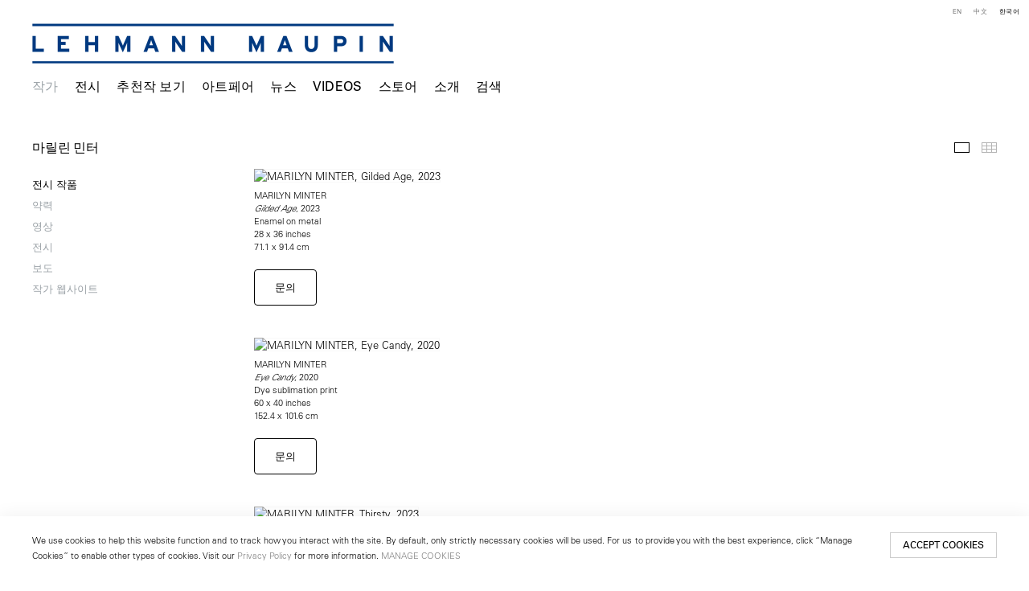

--- FILE ---
content_type: text/html; charset=UTF-8
request_url: https://lehmannmaupin.com/ko/jagga/marilrin-minteo
body_size: 33943
content:
    <!DOCTYPE html>
    <html lang="ko">
    <head>
        <meta charset='utf-8'>
        <meta content='width=device-width, initial-scale=1.0, user-scalable=yes' name='viewport'>

        
        <link rel="stylesheet" href="https://cdnjs.cloudflare.com/ajax/libs/Swiper/4.4.6/css/swiper.min.css"
              integrity="sha256-5l8WteQfd84Jq51ydHtcndbGRvgCVE3D0+s97yV4oms=" crossorigin="anonymous" />

                    <link rel="stylesheet" href="/build/basicLeftBase.bb0ae74c.css">

        
        
        
        
                        <meta name="description" content="Since 1996, Lehmann Maupin has introduced visionary international artists to the world. Visit contemporary art exhibitions at our galleries in New York, Seoul &amp; London.">



<title>마릴린 민터 - 작가 - Lehmann Maupin</title>

    <link rel="shortcut icon" href="https://s3.amazonaws.com/files.collageplatform.com.prod/image_cache/favicon/application/5b363dcb6aa72c840f8e552f/c4bec6d0be7496abfd05813424af242d.jpeg">

    <link rel="apple-touch-icon" href="https://s3.amazonaws.com/files.collageplatform.com.prod/image_cache/apple_touch_icon/application/5b363dcb6aa72c840f8e552f/3ae6289498e63a8a8d7ff44103cff34a.jpeg">
    <link rel="apple-touch-icon" href="https://s3.amazonaws.com/files.collageplatform.com.prod/image_cache/apple_touch_icon2/application/5b363dcb6aa72c840f8e552f/3ae6289498e63a8a8d7ff44103cff34a.jpeg" sizes='76x76'>
    <link rel="apple-touch-icon" href="https://s3.amazonaws.com/files.collageplatform.com.prod/image_cache/apple_touch_icon3/application/5b363dcb6aa72c840f8e552f/3ae6289498e63a8a8d7ff44103cff34a.jpeg" sizes='120x120'>
    <link rel="apple-touch-icon" href="https://s3.amazonaws.com/files.collageplatform.com.prod/image_cache/apple_touch_icon4/application/5b363dcb6aa72c840f8e552f/3ae6289498e63a8a8d7ff44103cff34a.jpeg" sizes='152x152'>

	<meta property="og:description" content="Since 1996, Lehmann Maupin has introduced visionary international artists to the world. Visit contemporary art exhibitions at our galleries in New York, Seoul &amp; London." />

	<meta property="twitter:description" content="Since 1996, Lehmann Maupin has introduced visionary international artists to the world. Visit contemporary art exhibitions at our galleries in New York, Seoul &amp; London." />
<!-- Google Tag Manager -->
<script>(function(w,d,s,l,i){w[l]=w[l]||[];w[l].push({'gtm.start':
new Date().getTime(),event:'gtm.js'});var f=d.getElementsByTagName(s)[0],
j=d.createElement(s),dl=l!='dataLayer'?'&l='+l:'';j.async=true;j.src=
'https://www.googletagmanager.com/gtm.js?id='+i+dl;f.parentNode.insertBefore(j,f);
})(window,document,'script','dataLayer','GTM-TRK678TV');</script>
<!-- End Google Tag Manager -->


<link type="text/css" rel="stylesheet" href="//fast.fonts.net/cssapi/a934293f-d69e-43f9-b362-b93c2e52080e.css"/>

<!--<script src="https://unpkg.com/scrollreveal/dist/scrollreveal.min.js"></script>-->
<script src="https://cdnjs.cloudflare.com/ajax/libs/scrollReveal.js/4.0.9/scrollreveal.js"></script>


<script type="text/javascript">if(window.location.pathname=='/instagram'){window.location='https://linktr.ee/lehmannmaupin'}</script>
<link rel="stylesheet" href="https://cdnjs.cloudflare.com/ajax/libs/Swiper/4.5.1/css/swiper.min.css">
<script src="https://cdnjs.cloudflare.com/ajax/libs/Swiper/4.5.1/js/swiper.min.js" type="text/javascript"></script>
<script type="text/javascript">if(window.location.pathname=='/teresita-fernandez-maelstrom-visual-essay'){window.location='https://www.lehmannmaupin.com/viewing-room/teresita-fernandez-maelstrom-a-visual-essay'}</script>
<script type="text/javascript">if(window.location.pathname=='/viewing-room/teresita-fernandez-maelstrom-a-visual-essay'){window.location='https://www.lehmannmaupin.com/artists/teresita-fernandez'}</script>
<script type="text/javascript">if(window.location.pathname=='/teresita-fernandez-maelstrom-visual-essay'){window.location='https://www.lehmannmaupin.com/artists/teresita-fernandez'}</script>
<script type="text/javascript">if(window.location.pathname=='/collectar/ashley-bickerton-ocean-chunks'){window.location='https://www.lehmannmaupin.com/viewing-room/ashley-bickerton'}</script>



 <!--Global site tag (gtag.js) - Google Ads: 400477325 -->
<script async src="https://www.googletagmanager.com/gtag/js?id=AW-400477325"></script>
<script>
  window.dataLayer = window.dataLayer || [];
  function gtag(){dataLayer.push(arguments);}
  gtag('js', new Date());

  gtag('config', 'AW-400477325');
</script>

 <!--Facebook Pixel Code -->
<script>
!function(f,b,e,v,n,t,s)
{if(f.fbq)return;n=f.fbq=function(){n.callMethod?
n.callMethod.apply(n,arguments):n.queue.push(arguments)};
if(!f._fbq)f._fbq=n;n.push=n;n.loaded=!0;n.version='2.0';
n.queue=[];t=b.createElement(e);t.async=!0;
t.src=v;s=b.getElementsByTagName(e)[0];
s.parentNode.insertBefore(t,s)}(window, document,'script',
'https://connect.facebook.net/en_US/fbevents.js');
fbq('init', '571125924189811');
fbq('track', 'PageView');
</script>
<noscript><img height="1" width="1" style="display:none"
src="https://www.facebook.com/tr?id=571125924189811&ev=PageView&noscript=1"
/></noscript>
 <!--End Facebook Pixel Code -->

<script src="https://media.niftygateway.com/raw/upload/v1648219026/dev/nifty-gateway-embed.min.js"></script>

<meta name="facebook-domain-verification" content="10mtrqbcgjqavh9besi8dkycsadfko" />





<script id="mcjs">!function(c,h,i,m,p){m=c.createElement(h),p=c.getElementsByTagName(h)[0],m.async=1,m.src=i,p.parentNode.insertBefore(m,p)}(document,"script","https://chimpstatic.com/mcjs-connected/js/users/959f07e1008140d94211ffdc5/6de6ca09dccbc4c8c85ef248f.js");</script>
        
        <link rel="stylesheet" type="text/css" href="/style.d7e911f608c47ab2df413a98267728e8.css"/>


        
            <script type="text/javascript">
        if (!location.hostname.match(/^www\./)) {
          if (['lehmannmaupin.com'].indexOf(location.hostname) > -1) {
            location.href = location.href.replace(/^(https?:\/\/)/, '$1www.')
          }
        }
    </script>


        <script src="//ajax.googleapis.com/ajax/libs/jquery/1.11.2/jquery.min.js"></script>

        <script src="https://cdnjs.cloudflare.com/ajax/libs/Swiper/4.4.6/js/swiper.min.js"
                integrity="sha256-dl0WVCl8jXMBZfvnMeygnB0+bvqp5wBqqlZ8Wi95lLo=" crossorigin="anonymous"></script>

        <script src="https://cdnjs.cloudflare.com/ajax/libs/justifiedGallery/3.6.5/js/jquery.justifiedGallery.min.js"
                integrity="sha256-rhs3MvT999HOixvXXsaSNWtoiKOfAttIR2dM8QzeVWI=" crossorigin="anonymous"></script>

        <script>window.jQuery || document.write('<script src=\'/build/jquery.8548b367.js\'><\/script>');</script>

                    <script src="/build/runtime.d94b3b43.js"></script><script src="/build/jquery.8548b367.js"></script>
            <script src="/build/jquery.nicescroll.min.js.db5e58ee.js"></script>
            <script src="/build/jquery.lazyload.min.js.32226264.js"></script>
            <script src="/build/vendorJS.fffaa30c.js"></script>
        
        <script src="https://cdnjs.cloudflare.com/ajax/libs/jarallax/1.12.4/jarallax.min.js" integrity="sha512-XiIA4eXSY4R7seUKlpZAfPPNz4/2uzQ+ePFfimSk49Rtr/bBngfB6G/sE19ti/tf/pJ2trUbFigKXFZLedm4GQ==" crossorigin="anonymous" referrerpolicy="no-referrer"></script>

                    <script type="text/javascript">
                var langInUrl = true;
                var closeText = "Close";
                var zoomText = "Zoom";
            </script>
        
        <script type="text/javascript">
                        $(document).ready(function () {
                $('body>#supersized, body>#supersized-loader').remove();
            });
            var screens = {
        'featured-works': {
            masterType: 'imagewithdescription',
            configuration: ["enable_thumbnail_view"]
        },
        'videos-2': {
            masterType: 'imagewithdescription',
            configuration: ["enable_thumbnail_view"]
        },
    };
var frontendParams = {
    currentScreen: null,
};


        </script>

                    <script src="/build/headerCompiledJS.3b1cf68a.js"></script>
        
        
        <script src="/build/frontendBase.4818ec01.js"></script>

        
                    <!-- Google Tag Manager -->
<script>(function(w,d,s,l,i){w[l]=w[l]||[];w[l].push({'gtm.start':
new Date().getTime(),event:'gtm.js'});var f=d.getElementsByTagName(s)[0],
j=d.createElement(s),dl=l!='dataLayer'?'&l='+l:'';j.async=true;j.src=
'https://www.googletagmanager.com/gtm.js?id='+i+dl;f.parentNode.insertBefore(j,f);
})(window,document,'script','dataLayer','GTM-TRK678TV');</script>
<!-- End Google Tag Manager -->

 
<div></div>

<!-- Google Tag Manager (noscript) -->
<noscript><iframe src="https://www.googletagmanager.com/ns.html?id=GTM-TRK678TV"
height="0" width="0" style="display:none;visibility:hidden"></iframe></noscript>
<!-- End Google Tag Manager (noscript) -->
        
        
                    <script type="text/javascript" src="/scripts.8d2532bb0817b58babd01972043d343e.js"></script>

                <script src="https://www.recaptcha.net/recaptcha/api.js?render=6LfIL6wZAAAAAPw-ECVAkdIFKn-8ZQe8-N_5kUe8"></script>
    </head>
    <body data-email-protected=""
          data-section-key="artists"
          data-section-id="5b3649daa09a72437d8b456c"
         class="
            ada-compliance                        s-artists            detail-page            
        ">
                    <a href="#contentWrapper" id="skipToContent">Skip to content</a>
                <input type="hidden" value="" id="email-protected-header"/>
        <input type="hidden" value="" id="email-protected-description"/>
        <input type="hidden" value="First Name" id="email-protected-first-name-field-text"/>
        <input type="hidden" value="Last Name" id="email-protected-last-name-field-text"/>
        <input type="hidden" value="Email" id="email-protected-email-field-text"/>
        <input type="hidden" value="Subscribe" id="email-protected-subscribe-button-text"/>

                    <header class='main-header
                 fixed'>
                <div class='container'>
                    <a class='logo' href='/ko'><img itemprop="image" class="alt-standard" alt="Lehmann Maupin" src="https://s3.amazonaws.com/files.collageplatform.com.prod/application/5b363dcb6aa72c840f8e552f/ee7ddef5ac5bc61e05463ba06aff14f0.png" width="450"/></a><nav class='main'><a href="/ko/jagga/c/gita-jagga" class="active">작가</a><a href="/ko/jeonsi">전시</a><a href="/ko/cuceonjag-bogi">추천작 보기</a><a href="/ko/ateupeeo">아트페어</a><a href="/ko/nyuseu">뉴스</a><a href="/ko/videos">Videos</a><a href="https://store.lehmannmaupin.com/" target="_blank">스토어</a><a href="/ko/sogae">소개</a><a href="/ko/geomsaeg">검색</a></nav><nav class='languages'><a href="/artists/marilyn-minter" class="" id="lang-en">EN</a><a href="/ch/yi-shu-jia/ma-li-lian-min-te" class="" id="lang-ch">中文</a><a href="/ko/jagga/marilrin-minteo" class="active" id="lang-ko">KO</a></nav><div class="mobile-menu-wrapper"><nav class='mobile'><a class="menu" href="#">Menu</a><div class="navlinks"><a href="/ko/jagga/c/gita-jagga" class="active">작가</a><a href="/ko/jeonsi">전시</a><a href="/ko/cuceonjag-bogi">추천작 보기</a><a href="/ko/ateupeeo">아트페어</a><a href="/ko/nyuseu">뉴스</a><a href="/ko/videos">Videos</a><a href="https://store.lehmannmaupin.com/" target="_blank">스토어</a><a href="/ko/sogae">소개</a><a href="/ko/geomsaeg">검색</a></div></nav><nav class="mobile-languages"><a href="/artists/marilyn-minter" class="" id="lang-en">en</a><a href="/ch/yi-shu-jia/ma-li-lian-min-te" class="" id="lang-ch">ch</a><a href="/ko/jagga/marilrin-minteo" class="active" id="lang-ko">ko</a></nav></div><div class="social"><div class="embed"></div></div>
                </div>
            </header>
                <div id="contentWrapper" tabindex="-1" class="contentWrapper">
                        
<section class='combined_childpage'>
    <div class="container">
        <div class="sidebar-left">
                        



    
                                                                                                    
<div class="container page-header-container"><header class="section-header divider page-header
                    
                                                            "><div class='item-header'><h1>마릴린 민터</h1></div><span class="links"><a class='ajax history active'
            data-disabled-preloader-classes=".bx-image"
           data-view="slider"
           data-screen="jeonsi-jagpum"
           data-urls="/ko/jagga/marilrin-minteo/jeonsi-jagpum"
            href="/ko/jagga/marilrin-minteo/jeonsi-jagpum"
                                                        
                                            data-lang-en="/artists/marilyn-minter/featured-works"
                                                            
                                            data-lang-ch="/ch/yi-shu-jia/ma-li-lian-min-te/jing-xuan-zuo-pin"
                                                            
                                            data-lang-ko="/ko/jagga/marilrin-minteo/jeonsi-jagpum"
                        
        >
            전시 작품
        </a><a class='ajax history'
            data-disabled-preloader-classes=".bx-image"
           data-view="slider"
           data-screen="yagryeog"
           data-urls="/ko/jagga/marilrin-minteo/yagryeog"
            href="/ko/jagga/marilrin-minteo/yagryeog"
                                                        
                                            data-lang-en="/artists/marilyn-minter/biography"
                                                            
                                            data-lang-ch="/ch/yi-shu-jia/ma-li-lian-min-te/jian-li"
                                                            
                                            data-lang-ko="/ko/jagga/marilrin-minteo/yagryeog"
                        
        >
            약력
        </a><a class='ajax history'
            data-disabled-preloader-classes=".bx-image"
           data-view="slider"
           data-screen="yeongsang"
           data-urls="/ko/jagga/marilrin-minteo/yeongsang"
            href="/ko/jagga/marilrin-minteo/yeongsang"
                                                        
                                            data-lang-en="/artists/marilyn-minter/videos"
                                                            
                                            data-lang-ch="/ch/yi-shu-jia/ma-li-lian-min-te/ying-pian"
                                                            
                                            data-lang-ko="/ko/jagga/marilrin-minteo/yeongsang"
                        
        >
            영상
        </a><a class="history ajax"
            href="/ko/jagga/marilrin-minteo/jeonsi"
                                    
                                            data-lang-en="/artists/marilyn-minter/jeonsi"
                                        
                                            data-lang-ch="/ch/yi-shu-jia/ma-li-lian-min-te/jeonsi"
                                        
                                            data-lang-ko="/ko/jagga/marilrin-minteo/jeonsi"
                        
        >
            전시
            </a><a class="history ajax"
            href="/ko/jagga/marilrin-minteo/bodo"
                                    
                                            data-lang-en="/artists/marilyn-minter/bodo"
                                        
                                            data-lang-ch="/ch/yi-shu-jia/ma-li-lian-min-te/bodo"
                                        
                                            data-lang-ko="/ko/jagga/marilrin-minteo/bodo"
                        
        >
            보도
            </a><a href="http://www.marilynminter.net/" target="_blank" class="external-link">작가 웹사이트</a><a href='/ko' class="link-back back-link back">Back</a></span></header></div>
        </div>
        <div class="sidebar-right">
                            <div id="content">
                                                                            <div id='screen-featured-works' >
                                            



    
        
<div class="container "><header class='section-header divider border-top '><span class='links slider-features'><a class='ajax             active-default                            active
             featured-works' data-target="#featured-works-container"
                data-screen="jeonsi-jagpum"
                href="/ko/jagga/marilrin-minteo/jeonsi-jagpum?view=slider"
                                                            
                                            data-lang-en="/artists/marilyn-minter/featured-works?view=slider"
                                                            
                                            data-lang-ch="/ch/yi-shu-jia/ma-li-lian-min-te/jing-xuan-zuo-pin?view=slider"
                                                            
                                            data-lang-ko="/ko/jagga/marilrin-minteo/jeonsi-jagpum?view=slider"
                        
            >
                            전시 작품
                    </a><a class='ajax             active-default                        featured-works link-thumbnails'
            data-target="#featured-works-container"
            data-screen="jeonsi-jagpum"
            href="/ko/jagga/marilrin-minteo/jeonsi-jagpum?view=thumbnails"
                                                        
                                            data-lang-en="/artists/marilyn-minter/featured-works?view=thumbnails"
                                                            
                                            data-lang-ch="/ch/yi-shu-jia/ma-li-lian-min-te/jing-xuan-zuo-pin?view=thumbnails"
                                                            
                                            data-lang-ko="/ko/jagga/marilrin-minteo/jeonsi-jagpum?view=thumbnails"
                        
        >
                            Thumbnails
                    </a></span></header></div>
            
            
                            <div class='container
                    '>
            
                                        <div id='featured-works-container'>
            <div class='
                slider                                 no-slider
                
                                '
                 data-screen="featured-works"            >

            
                            <div data-screen="featured-works"
     class='fader-items
     
               bx-preload
          '
    >
                                                                                            <div class='slide'>
    <div class="slide-wrapper">
    
                            <figure class="">
                <img
        class='
            enlarge                                            '
                                                data-href="/ko/jagga/marilrin-minteo/featured-works?view=enlarge"
                            data-slide='1'
        data-src='https://static-assets.artlogic.net/w_1600,h_1600,c_limit/exhibit-e/5b363dcb6aa72c840f8e552f/0ce428c688196d95354622ec8bc13d22.jpeg'        data-enlarge='https://static-assets.artlogic.net/w_1800,h_1800,c_limit/exhibit-e/5b363dcb6aa72c840f8e552f/0ce428c688196d95354622ec8bc13d22.jpeg'                alt='MARILYN MINTER, Gilded Age, 2023'
        tabindex="0"         src='https://static-assets.artlogic.net/w_1600,h_1600,c_limit/exhibit-e/5b363dcb6aa72c840f8e552f/0ce428c688196d95354622ec8bc13d22.jpeg' >
            </figure>
        
        <figcaption>
            <p>MARILYN MINTER</p>

<p><em>Gilded Age</em>, 2023</p>

<p>Enamel on metal</p>

<p>28 x 36 inches<br />
71.1 x 91.4 cm</p>
                                                    <div class="links">
                                                                <a class="inquire"
   data-href="/ko/jagga/marilrin-minteo/featured-works?view=inquire&amp;image=6877c6b8cc7410a3370ea36b&amp;sliderName=featured-works&amp;sliderPosition=1" href="#">
    문의
</a>

                                    </div>
                    </figcaption>
            </div>
</div>
                                                                                                <div class='slide'>
    <div class="slide-wrapper">
    
                            <figure class="">
                <img
        class='
            enlarge                                            '
                                                data-href="/ko/jagga/marilrin-minteo/featured-works?view=enlarge"
                            data-slide='2'
        data-src='https://static-assets.artlogic.net/w_1600,h_1600,c_limit/exhibit-e/5b363dcb6aa72c840f8e552f/94288c42eccb15d750e60945d8daea72.jpeg'        data-enlarge='https://static-assets.artlogic.net/w_1800,h_1800,c_limit/exhibit-e/5b363dcb6aa72c840f8e552f/94288c42eccb15d750e60945d8daea72.jpeg'                alt='MARILYN MINTER, Eye Candy, 2020'
        tabindex="0"         src='https://static-assets.artlogic.net/w_1600,h_1600,c_limit/exhibit-e/5b363dcb6aa72c840f8e552f/94288c42eccb15d750e60945d8daea72.jpeg' >
            </figure>
        
        <figcaption>
            <p>MARILYN MINTER</p>

<p><em>Eye Candy</em>, 2020</p>

<p>Dye sublimation print</p>

<p>60 x 40 inches</p>

<p>152.4 x 101.6 cm</p>
                                                    <div class="links">
                                                                <a class="inquire"
   data-href="/ko/jagga/marilrin-minteo/featured-works?view=inquire&amp;image=6877c601ce65803e560948f4&amp;sliderName=featured-works&amp;sliderPosition=1" href="#">
    문의
</a>

                                    </div>
                    </figcaption>
            </div>
</div>
                                                                                                <div class='slide'>
    <div class="slide-wrapper">
    
                            <figure class="">
                <img
        class='
            enlarge                                            '
                                                data-href="/ko/jagga/marilrin-minteo/featured-works?view=enlarge"
                            data-slide='3'
        data-src='https://static-assets.artlogic.net/w_1600,h_1600,c_limit/exhibit-e/5b363dcb6aa72c840f8e552f/7b39a20b16dce474e4e667bd9b4d162e.jpeg'        data-enlarge='https://static-assets.artlogic.net/w_1800,h_1800,c_limit/exhibit-e/5b363dcb6aa72c840f8e552f/7b39a20b16dce474e4e667bd9b4d162e.jpeg'                alt='MARILYN MINTER, Thirsty, 2023'
        tabindex="0"         src='https://static-assets.artlogic.net/w_1600,h_1600,c_limit/exhibit-e/5b363dcb6aa72c840f8e552f/7b39a20b16dce474e4e667bd9b4d162e.jpeg' >
            </figure>
        
        <figcaption>
            <p>MARILYN MINTER</p>

<p><em>Thirsty</em>, 2023</p>

<p>Stainless steel, urethane, projector, speakers, pump, and water</p>

<p>41.5 x 20 x 14.25 inches</p>

<p>105.4 x 50.8 x 36.2 cm</p>

<p>Duration: 11 minutes (approximately)</p>
                                                    <div class="links">
                                                                <a class="inquire"
   data-href="/ko/jagga/marilrin-minteo/featured-works?view=inquire&amp;image=6877c72eda807b7fb20db8a9&amp;sliderName=featured-works&amp;sliderPosition=1" href="#">
    문의
</a>

                                    </div>
                    </figcaption>
            </div>
</div>
                                                                                                <div class='slide'>
    <div class="slide-wrapper">
    
                            <figure class="">
                <img
        class='
            enlarge                                            '
                                                data-href="/ko/jagga/marilrin-minteo/featured-works?view=enlarge"
                            data-slide='4'
        data-src='https://static-assets.artlogic.net/w_1600,h_1600,c_limit/exhibit-e/5b363dcb6aa72c840f8e552f/bc328972fc87a9a25ace1a32f73290d4.jpeg'        data-enlarge='https://static-assets.artlogic.net/w_1800,h_1800,c_limit/exhibit-e/5b363dcb6aa72c840f8e552f/bc328972fc87a9a25ace1a32f73290d4.jpeg'                alt='MARILYN MINTER, Installation view&amp;nbsp;'
        tabindex="0"         src='https://static-assets.artlogic.net/w_1600,h_1600,c_limit/exhibit-e/5b363dcb6aa72c840f8e552f/bc328972fc87a9a25ace1a32f73290d4.jpeg' >
            </figure>
        
        <figcaption>
            <p>MARILYN MINTER</p>

<p>Installation view&nbsp;</p>

<p>Lehmann Maupin, Seoul</p>

<p>March 7&ndash;April 27, 2024</p>
                                            </figcaption>
            </div>
</div>
                                                                                                <div class='slide'>
    <div class="slide-wrapper">
    
                            <figure class="">
                <img
        class='
            enlarge                                            '
                                                data-href="/ko/jagga/marilrin-minteo/featured-works?view=enlarge"
                            data-slide='5'
        data-src='https://static-assets.artlogic.net/w_1600,h_1600,c_limit/exhibit-e/5b363dcb6aa72c840f8e552f/2d451e5971a2dc59c8e913a8217d30c2.jpeg'        data-enlarge='https://static-assets.artlogic.net/w_1800,h_1800,c_limit/exhibit-e/5b363dcb6aa72c840f8e552f/2d451e5971a2dc59c8e913a8217d30c2.jpeg'                alt='MARILYN MINTER, Burning Bush, 2013'
        tabindex="0"         src='https://static-assets.artlogic.net/w_1600,h_1600,c_limit/exhibit-e/5b363dcb6aa72c840f8e552f/2d451e5971a2dc59c8e913a8217d30c2.jpeg' >
            </figure>
        
        <figcaption>
            <p>MARILYN MINTER</p>

<p><em>Burning Bush</em>, 2013</p>

<p>Enamel on metal</p>

<p>48 x 42 inches<br />
121.9 x 106.7 cm</p>
                                                    <div class="links">
                                                                <a class="inquire"
   data-href="/ko/jagga/marilrin-minteo/featured-works?view=inquire&amp;image=6877c760a72897d1d809d7c2&amp;sliderName=featured-works&amp;sliderPosition=1" href="#">
    문의
</a>

                                    </div>
                    </figcaption>
            </div>
</div>
                                                                                                <div class='slide'>
    <div class="slide-wrapper">
    
                            <figure class="">
                <img
        class='
            enlarge                                            '
                                                data-href="/ko/jagga/marilrin-minteo/featured-works?view=enlarge"
                            data-slide='6'
        data-src='https://static-assets.artlogic.net/w_1600,h_1600,c_limit/exhibit-e/5b363dcb6aa72c840f8e552f/5bfd3a45835d18f6332a99db182a7897.jpeg'        data-enlarge='https://static-assets.artlogic.net/w_1800,h_1800,c_limit/exhibit-e/5b363dcb6aa72c840f8e552f/5bfd3a45835d18f6332a99db182a7897.jpeg'                alt='MARILYN MINTER, Antifreeze, 2021'
        tabindex="0"         src='https://static-assets.artlogic.net/w_1600,h_1600,c_limit/exhibit-e/5b363dcb6aa72c840f8e552f/5bfd3a45835d18f6332a99db182a7897.jpeg' >
            </figure>
        
        <figcaption>
            <p>MARILYN MINTER</p>

<p><em>Antifreeze</em>, 2021</p>

<p>C-print</p>

<p>86 x 57 3/8 inches</p>

<p>218.4 x 145.8 cm</p>
                                                    <div class="links">
                                                                <a class="inquire"
   data-href="/ko/jagga/marilrin-minteo/featured-works?view=inquire&amp;image=6877c5d22048805b7104c9e8&amp;sliderName=featured-works&amp;sliderPosition=1" href="#">
    문의
</a>

                                    </div>
                    </figcaption>
            </div>
</div>
                                                                                                <div class='slide'>
    <div class="slide-wrapper">
    
                            <figure class="">
                <img
        class='
            enlarge                                            '
                                                data-href="/ko/jagga/marilrin-minteo/featured-works?view=enlarge"
                            data-slide='7'
        data-src='https://static-assets.artlogic.net/w_1600,h_1600,c_limit/exhibit-e/5b363dcb6aa72c840f8e552f/7ecf7dc91e212fccc0f8648e6857210b.jpeg'        data-enlarge='https://static-assets.artlogic.net/w_1800,h_1800,c_limit/exhibit-e/5b363dcb6aa72c840f8e552f/7ecf7dc91e212fccc0f8648e6857210b.jpeg'                alt='MARILYN MINTER Big Bang, 2012'
        tabindex="0"         src='https://static-assets.artlogic.net/w_1600,h_1600,c_limit/exhibit-e/5b363dcb6aa72c840f8e552f/7ecf7dc91e212fccc0f8648e6857210b.jpeg' >
            </figure>
        
        <figcaption>
            <p>MARILYN MINTER<br />
<em>Big Bang</em>, 2012<br />
Enamel on metal<br />
96 x 144 inches<br />
243.8 x 365.8 cm</p>
                                                    <div class="links">
                                                                <a class="inquire"
   data-href="/ko/jagga/marilrin-minteo/featured-works?view=inquire&amp;image=5ebc64c33cc138a85f982c55&amp;sliderName=featured-works&amp;sliderPosition=1" href="#">
    문의
</a>

                                    </div>
                    </figcaption>
            </div>
</div>
                                                                                                <div class='slide'>
    <div class="slide-wrapper">
    
                            <figure class="">
                <img
        class='
            enlarge                                            '
                                                data-href="/ko/jagga/marilrin-minteo/featured-works?view=enlarge"
                            data-slide='8'
        data-src='https://static-assets.artlogic.net/w_1600,h_1600,c_limit/exhibit-e/5b363dcb6aa72c840f8e552f/64670fbc37ce174019bf4eaa00976203.jpeg'        data-enlarge='https://static-assets.artlogic.net/w_1800,h_1800,c_limit/exhibit-e/5b363dcb6aa72c840f8e552f/64670fbc37ce174019bf4eaa00976203.jpeg'                alt='MARILYN MINTER, Installation view&amp;nbsp;'
        tabindex="0"         src='https://static-assets.artlogic.net/w_1600,h_1600,c_limit/exhibit-e/5b363dcb6aa72c840f8e552f/64670fbc37ce174019bf4eaa00976203.jpeg' >
            </figure>
        
        <figcaption>
            <p>MARILYN MINTER</p>

<p>Installation view&nbsp;</p>

<p>Lehmann Maupin, Hong Kong</p>

<p>August 30&ndash;October 27, 2018</p>
                                            </figcaption>
            </div>
</div>
                </div>
            
                        </div>
            </div>
                    </div>
        
                </div>
    
            </div>
                                                                                    </div>
        <div class="clearfix"></div>
    </div>
</section>

                    </div>
        
<footer class="divider show4col"><div class="container clearfix"><div class='divider'></div><div class='footer-cols'><div class="footer-col1"><p><em><u><strong>New York</strong></u></em></p><p>501 West&nbsp;24th Street<br />
New York, NY 10011<br />
Telephone +1 212 255 2923<br /><a href="mailto:newyork@lehmannmaupin.com">newyork@lehmannmaupin.com</a></p></div><div class="footer-col2"><p><em><u><strong>Seoul</strong></u></em></p><p>213 Itaewon-ro,<br />
Yongsan-gu, Seoul, Korea 04349<br />
Telephone +82 2 725 0094<br /><a href="mailto:seoul@lehmannmaupin.com">seoul@lehmannmaupin.com</a></p><p>&nbsp;</p></div><div class="footer-col3"><p><em><u><strong>London</strong></u></em></p><p>Mayfair, London<br /><a href="mailto:london@lehmannmaupin.com">london@lehmannmaupin.com</a></p><p>&nbsp;</p></div><div class="footer-col4"><p><br />
&nbsp;</p></div></div><div class="footer-social"><a href="http://www.instagram.com/lehmannmaupin" target="_blank"><img itemprop="image" src="https://static-assets.artlogic.net/w_200,h_50,c_limit/exhibit-e/5b363dcb6aa72c840f8e552f/5f0dc097aaf99615d38aee8c4b38ff44.png" alt="Instagram"/></a><a href="/wechat" target="_blank"><img itemprop="image" src="https://static-assets.artlogic.net/w_200,h_50,c_limit/exhibit-e/5b363dcb6aa72c840f8e552f/5d271000868eca9a368fe3d3570617a7.png" alt="WeChat"/></a><a href="https://www.xiaohongshu.com/user/profile/6211302f000000001000ef4e" target="_blank"><img itemprop="image" src="https://static-assets.artlogic.net/w_200,h_50,c_limit/exhibit-e/5b363dcb6aa72c840f8e552f/babe84dee7772ea689fa809e1a7ba749.png" alt="RED logo linking to Lehmann Maupin&#039;s profile"/></a><a href="https://www.facebook.com/lehmannmaupingallery" target="_blank"><img itemprop="image" src="https://static-assets.artlogic.net/w_200,h_50,c_limit/exhibit-e/5b363dcb6aa72c840f8e552f/c150bb9fc4a672c7f8ac73f437d1ad0d.png" alt="Facebook"/></a><a href="/about/newsletter" target="_blank"><img itemprop="image" src="https://static-assets.artlogic.net/w_200,h_50,c_limit/exhibit-e/5b363dcb6aa72c840f8e552f/dae9d35e08cdc033c2959aedffe6b6ec.png" alt="Subscribe"/></a></div><span><a href="/ko/site-index" class="footer-siteindex">Site Index</a></span></div></footer>
            <a id="backToTop" href="#top" >Back To Top</a>
            </body>
    </html>


--- FILE ---
content_type: text/html; charset=UTF-8
request_url: https://www.lehmannmaupin.com/ko/jagga/marilrin-minteo
body_size: 33936
content:
    <!DOCTYPE html>
    <html lang="ko">
    <head>
        <meta charset='utf-8'>
        <meta content='width=device-width, initial-scale=1.0, user-scalable=yes' name='viewport'>

        
        <link rel="stylesheet" href="https://cdnjs.cloudflare.com/ajax/libs/Swiper/4.4.6/css/swiper.min.css"
              integrity="sha256-5l8WteQfd84Jq51ydHtcndbGRvgCVE3D0+s97yV4oms=" crossorigin="anonymous" />

                    <link rel="stylesheet" href="/build/basicLeftBase.bb0ae74c.css">

        
        
        
        
                        <meta name="description" content="Since 1996, Lehmann Maupin has introduced visionary international artists to the world. Visit contemporary art exhibitions at our galleries in New York, Seoul &amp; London.">



<title>마릴린 민터 - 작가 - Lehmann Maupin</title>

    <link rel="shortcut icon" href="https://s3.amazonaws.com/files.collageplatform.com.prod/image_cache/favicon/application/5b363dcb6aa72c840f8e552f/c4bec6d0be7496abfd05813424af242d.jpeg">

    <link rel="apple-touch-icon" href="https://s3.amazonaws.com/files.collageplatform.com.prod/image_cache/apple_touch_icon/application/5b363dcb6aa72c840f8e552f/3ae6289498e63a8a8d7ff44103cff34a.jpeg">
    <link rel="apple-touch-icon" href="https://s3.amazonaws.com/files.collageplatform.com.prod/image_cache/apple_touch_icon2/application/5b363dcb6aa72c840f8e552f/3ae6289498e63a8a8d7ff44103cff34a.jpeg" sizes='76x76'>
    <link rel="apple-touch-icon" href="https://s3.amazonaws.com/files.collageplatform.com.prod/image_cache/apple_touch_icon3/application/5b363dcb6aa72c840f8e552f/3ae6289498e63a8a8d7ff44103cff34a.jpeg" sizes='120x120'>
    <link rel="apple-touch-icon" href="https://s3.amazonaws.com/files.collageplatform.com.prod/image_cache/apple_touch_icon4/application/5b363dcb6aa72c840f8e552f/3ae6289498e63a8a8d7ff44103cff34a.jpeg" sizes='152x152'>

	<meta property="og:description" content="Since 1996, Lehmann Maupin has introduced visionary international artists to the world. Visit contemporary art exhibitions at our galleries in New York, Seoul &amp; London." />

	<meta property="twitter:description" content="Since 1996, Lehmann Maupin has introduced visionary international artists to the world. Visit contemporary art exhibitions at our galleries in New York, Seoul &amp; London." />
<!-- Google Tag Manager -->
<script>(function(w,d,s,l,i){w[l]=w[l]||[];w[l].push({'gtm.start':
new Date().getTime(),event:'gtm.js'});var f=d.getElementsByTagName(s)[0],
j=d.createElement(s),dl=l!='dataLayer'?'&l='+l:'';j.async=true;j.src=
'https://www.googletagmanager.com/gtm.js?id='+i+dl;f.parentNode.insertBefore(j,f);
})(window,document,'script','dataLayer','GTM-TRK678TV');</script>
<!-- End Google Tag Manager -->


<link type="text/css" rel="stylesheet" href="//fast.fonts.net/cssapi/a934293f-d69e-43f9-b362-b93c2e52080e.css"/>

<!--<script src="https://unpkg.com/scrollreveal/dist/scrollreveal.min.js"></script>-->
<script src="https://cdnjs.cloudflare.com/ajax/libs/scrollReveal.js/4.0.9/scrollreveal.js"></script>


<script type="text/javascript">if(window.location.pathname=='/instagram'){window.location='https://linktr.ee/lehmannmaupin'}</script>
<link rel="stylesheet" href="https://cdnjs.cloudflare.com/ajax/libs/Swiper/4.5.1/css/swiper.min.css">
<script src="https://cdnjs.cloudflare.com/ajax/libs/Swiper/4.5.1/js/swiper.min.js" type="text/javascript"></script>
<script type="text/javascript">if(window.location.pathname=='/teresita-fernandez-maelstrom-visual-essay'){window.location='https://www.lehmannmaupin.com/viewing-room/teresita-fernandez-maelstrom-a-visual-essay'}</script>
<script type="text/javascript">if(window.location.pathname=='/viewing-room/teresita-fernandez-maelstrom-a-visual-essay'){window.location='https://www.lehmannmaupin.com/artists/teresita-fernandez'}</script>
<script type="text/javascript">if(window.location.pathname=='/teresita-fernandez-maelstrom-visual-essay'){window.location='https://www.lehmannmaupin.com/artists/teresita-fernandez'}</script>
<script type="text/javascript">if(window.location.pathname=='/collectar/ashley-bickerton-ocean-chunks'){window.location='https://www.lehmannmaupin.com/viewing-room/ashley-bickerton'}</script>



 <!--Global site tag (gtag.js) - Google Ads: 400477325 -->
<script async src="https://www.googletagmanager.com/gtag/js?id=AW-400477325"></script>
<script>
  window.dataLayer = window.dataLayer || [];
  function gtag(){dataLayer.push(arguments);}
  gtag('js', new Date());

  gtag('config', 'AW-400477325');
</script>

 <!--Facebook Pixel Code -->
<script>
!function(f,b,e,v,n,t,s)
{if(f.fbq)return;n=f.fbq=function(){n.callMethod?
n.callMethod.apply(n,arguments):n.queue.push(arguments)};
if(!f._fbq)f._fbq=n;n.push=n;n.loaded=!0;n.version='2.0';
n.queue=[];t=b.createElement(e);t.async=!0;
t.src=v;s=b.getElementsByTagName(e)[0];
s.parentNode.insertBefore(t,s)}(window, document,'script',
'https://connect.facebook.net/en_US/fbevents.js');
fbq('init', '571125924189811');
fbq('track', 'PageView');
</script>
<noscript><img height="1" width="1" style="display:none"
src="https://www.facebook.com/tr?id=571125924189811&ev=PageView&noscript=1"
/></noscript>
 <!--End Facebook Pixel Code -->

<script src="https://media.niftygateway.com/raw/upload/v1648219026/dev/nifty-gateway-embed.min.js"></script>

<meta name="facebook-domain-verification" content="10mtrqbcgjqavh9besi8dkycsadfko" />





<script id="mcjs">!function(c,h,i,m,p){m=c.createElement(h),p=c.getElementsByTagName(h)[0],m.async=1,m.src=i,p.parentNode.insertBefore(m,p)}(document,"script","https://chimpstatic.com/mcjs-connected/js/users/959f07e1008140d94211ffdc5/6de6ca09dccbc4c8c85ef248f.js");</script>
        
        <link rel="stylesheet" type="text/css" href="/style.d7e911f608c47ab2df413a98267728e8.css"/>


        
            <script type="text/javascript">
        if (!location.hostname.match(/^www\./)) {
          if (['lehmannmaupin.com'].indexOf(location.hostname) > -1) {
            location.href = location.href.replace(/^(https?:\/\/)/, '$1www.')
          }
        }
    </script>


        <script src="//ajax.googleapis.com/ajax/libs/jquery/1.11.2/jquery.min.js"></script>

        <script src="https://cdnjs.cloudflare.com/ajax/libs/Swiper/4.4.6/js/swiper.min.js"
                integrity="sha256-dl0WVCl8jXMBZfvnMeygnB0+bvqp5wBqqlZ8Wi95lLo=" crossorigin="anonymous"></script>

        <script src="https://cdnjs.cloudflare.com/ajax/libs/justifiedGallery/3.6.5/js/jquery.justifiedGallery.min.js"
                integrity="sha256-rhs3MvT999HOixvXXsaSNWtoiKOfAttIR2dM8QzeVWI=" crossorigin="anonymous"></script>

        <script>window.jQuery || document.write('<script src=\'/build/jquery.8548b367.js\'><\/script>');</script>

                    <script src="/build/runtime.d94b3b43.js"></script><script src="/build/jquery.8548b367.js"></script>
            <script src="/build/jquery.nicescroll.min.js.db5e58ee.js"></script>
            <script src="/build/jquery.lazyload.min.js.32226264.js"></script>
            <script src="/build/vendorJS.fffaa30c.js"></script>
        
        <script src="https://cdnjs.cloudflare.com/ajax/libs/jarallax/1.12.4/jarallax.min.js" integrity="sha512-XiIA4eXSY4R7seUKlpZAfPPNz4/2uzQ+ePFfimSk49Rtr/bBngfB6G/sE19ti/tf/pJ2trUbFigKXFZLedm4GQ==" crossorigin="anonymous" referrerpolicy="no-referrer"></script>

                    <script type="text/javascript">
                var langInUrl = true;
                var closeText = "Close";
                var zoomText = "Zoom";
            </script>
        
        <script type="text/javascript">
                        $(document).ready(function () {
                $('body>#supersized, body>#supersized-loader').remove();
            });
            var screens = {
        'featured-works': {
            masterType: 'imagewithdescription',
            configuration: ["enable_thumbnail_view"]
        },
        'videos-2': {
            masterType: 'imagewithdescription',
            configuration: ["enable_thumbnail_view"]
        },
    };
var frontendParams = {
    currentScreen: null,
};


        </script>

                    <script src="/build/headerCompiledJS.3b1cf68a.js"></script>
        
        
        <script src="/build/frontendBase.4818ec01.js"></script>

        
                    <!-- Google Tag Manager -->
<script>(function(w,d,s,l,i){w[l]=w[l]||[];w[l].push({'gtm.start':
new Date().getTime(),event:'gtm.js'});var f=d.getElementsByTagName(s)[0],
j=d.createElement(s),dl=l!='dataLayer'?'&l='+l:'';j.async=true;j.src=
'https://www.googletagmanager.com/gtm.js?id='+i+dl;f.parentNode.insertBefore(j,f);
})(window,document,'script','dataLayer','GTM-TRK678TV');</script>
<!-- End Google Tag Manager -->

 
<div></div>

<!-- Google Tag Manager (noscript) -->
<noscript><iframe src="https://www.googletagmanager.com/ns.html?id=GTM-TRK678TV"
height="0" width="0" style="display:none;visibility:hidden"></iframe></noscript>
<!-- End Google Tag Manager (noscript) -->
        
        
                    <script type="text/javascript" src="/scripts.8d2532bb0817b58babd01972043d343e.js"></script>

                <script src="https://www.recaptcha.net/recaptcha/api.js?render=6LfIL6wZAAAAAPw-ECVAkdIFKn-8ZQe8-N_5kUe8"></script>
    </head>
    <body data-email-protected=""
          data-section-key="artists"
          data-section-id="5b3649daa09a72437d8b456c"
         class="
            ada-compliance                        s-artists            detail-page            
        ">
                    <a href="#contentWrapper" id="skipToContent">Skip to content</a>
                <input type="hidden" value="" id="email-protected-header"/>
        <input type="hidden" value="" id="email-protected-description"/>
        <input type="hidden" value="First Name" id="email-protected-first-name-field-text"/>
        <input type="hidden" value="Last Name" id="email-protected-last-name-field-text"/>
        <input type="hidden" value="Email" id="email-protected-email-field-text"/>
        <input type="hidden" value="Subscribe" id="email-protected-subscribe-button-text"/>

                    <header class='main-header
                 fixed'>
                <div class='container'>
                    <a class='logo' href='/ko'><img itemprop="image" class="alt-standard" alt="Lehmann Maupin" src="https://s3.amazonaws.com/files.collageplatform.com.prod/application/5b363dcb6aa72c840f8e552f/ee7ddef5ac5bc61e05463ba06aff14f0.png" width="450"/></a><nav class='main'><a href="/ko/jagga/c/gita-jagga" class="active">작가</a><a href="/ko/jeonsi">전시</a><a href="/ko/cuceonjag-bogi">추천작 보기</a><a href="/ko/ateupeeo">아트페어</a><a href="/ko/nyuseu">뉴스</a><a href="/ko/videos">Videos</a><a href="https://store.lehmannmaupin.com/" target="_blank">스토어</a><a href="/ko/sogae">소개</a><a href="/ko/geomsaeg">검색</a></nav><nav class='languages'><a href="/artists/marilyn-minter" class="" id="lang-en">EN</a><a href="/ch/yi-shu-jia/ma-li-lian-min-te" class="" id="lang-ch">中文</a><a href="/ko/jagga/marilrin-minteo" class="active" id="lang-ko">KO</a></nav><div class="mobile-menu-wrapper"><nav class='mobile'><a class="menu" href="#">Menu</a><div class="navlinks"><a href="/ko/jagga/c/gita-jagga" class="active">작가</a><a href="/ko/jeonsi">전시</a><a href="/ko/cuceonjag-bogi">추천작 보기</a><a href="/ko/ateupeeo">아트페어</a><a href="/ko/nyuseu">뉴스</a><a href="/ko/videos">Videos</a><a href="https://store.lehmannmaupin.com/" target="_blank">스토어</a><a href="/ko/sogae">소개</a><a href="/ko/geomsaeg">검색</a></div></nav><nav class="mobile-languages"><a href="/artists/marilyn-minter" class="" id="lang-en">en</a><a href="/ch/yi-shu-jia/ma-li-lian-min-te" class="" id="lang-ch">ch</a><a href="/ko/jagga/marilrin-minteo" class="active" id="lang-ko">ko</a></nav></div><div class="social"><div class="embed"></div></div>
                </div>
            </header>
                <div id="contentWrapper" tabindex="-1" class="contentWrapper">
                        
<section class='combined_childpage'>
    <div class="container">
        <div class="sidebar-left">
                        



    
                                                                                                    
<div class="container page-header-container"><header class="section-header divider page-header
                    
                                                            "><div class='item-header'><h1>마릴린 민터</h1></div><span class="links"><a class='ajax history active'
            data-disabled-preloader-classes=".bx-image"
           data-view="slider"
           data-screen="jeonsi-jagpum"
           data-urls="/ko/jagga/marilrin-minteo/jeonsi-jagpum"
            href="/ko/jagga/marilrin-minteo/jeonsi-jagpum"
                                                        
                                            data-lang-en="/artists/marilyn-minter/featured-works"
                                                            
                                            data-lang-ch="/ch/yi-shu-jia/ma-li-lian-min-te/jing-xuan-zuo-pin"
                                                            
                                            data-lang-ko="/ko/jagga/marilrin-minteo/jeonsi-jagpum"
                        
        >
            전시 작품
        </a><a class='ajax history'
            data-disabled-preloader-classes=".bx-image"
           data-view="slider"
           data-screen="yagryeog"
           data-urls="/ko/jagga/marilrin-minteo/yagryeog"
            href="/ko/jagga/marilrin-minteo/yagryeog"
                                                        
                                            data-lang-en="/artists/marilyn-minter/biography"
                                                            
                                            data-lang-ch="/ch/yi-shu-jia/ma-li-lian-min-te/jian-li"
                                                            
                                            data-lang-ko="/ko/jagga/marilrin-minteo/yagryeog"
                        
        >
            약력
        </a><a class='ajax history'
            data-disabled-preloader-classes=".bx-image"
           data-view="slider"
           data-screen="yeongsang"
           data-urls="/ko/jagga/marilrin-minteo/yeongsang"
            href="/ko/jagga/marilrin-minteo/yeongsang"
                                                        
                                            data-lang-en="/artists/marilyn-minter/videos"
                                                            
                                            data-lang-ch="/ch/yi-shu-jia/ma-li-lian-min-te/ying-pian"
                                                            
                                            data-lang-ko="/ko/jagga/marilrin-minteo/yeongsang"
                        
        >
            영상
        </a><a class="history ajax"
            href="/ko/jagga/marilrin-minteo/jeonsi"
                                    
                                            data-lang-en="/artists/marilyn-minter/jeonsi"
                                        
                                            data-lang-ch="/ch/yi-shu-jia/ma-li-lian-min-te/jeonsi"
                                        
                                            data-lang-ko="/ko/jagga/marilrin-minteo/jeonsi"
                        
        >
            전시
            </a><a class="history ajax"
            href="/ko/jagga/marilrin-minteo/bodo"
                                    
                                            data-lang-en="/artists/marilyn-minter/bodo"
                                        
                                            data-lang-ch="/ch/yi-shu-jia/ma-li-lian-min-te/bodo"
                                        
                                            data-lang-ko="/ko/jagga/marilrin-minteo/bodo"
                        
        >
            보도
            </a><a href="http://www.marilynminter.net/" target="_blank" class="external-link">작가 웹사이트</a><a href='/ko' class="link-back back-link back">Back</a></span></header></div>
        </div>
        <div class="sidebar-right">
                            <div id="content">
                                                                            <div id='screen-featured-works' >
                                            



    
        
<div class="container "><header class='section-header divider border-top '><span class='links slider-features'><a class='ajax             active-default                            active
             featured-works' data-target="#featured-works-container"
                data-screen="jeonsi-jagpum"
                href="/ko/jagga/marilrin-minteo/jeonsi-jagpum?view=slider"
                                                            
                                            data-lang-en="/artists/marilyn-minter/featured-works?view=slider"
                                                            
                                            data-lang-ch="/ch/yi-shu-jia/ma-li-lian-min-te/jing-xuan-zuo-pin?view=slider"
                                                            
                                            data-lang-ko="/ko/jagga/marilrin-minteo/jeonsi-jagpum?view=slider"
                        
            >
                            전시 작품
                    </a><a class='ajax             active-default                        featured-works link-thumbnails'
            data-target="#featured-works-container"
            data-screen="jeonsi-jagpum"
            href="/ko/jagga/marilrin-minteo/jeonsi-jagpum?view=thumbnails"
                                                        
                                            data-lang-en="/artists/marilyn-minter/featured-works?view=thumbnails"
                                                            
                                            data-lang-ch="/ch/yi-shu-jia/ma-li-lian-min-te/jing-xuan-zuo-pin?view=thumbnails"
                                                            
                                            data-lang-ko="/ko/jagga/marilrin-minteo/jeonsi-jagpum?view=thumbnails"
                        
        >
                            Thumbnails
                    </a></span></header></div>
            
            
                            <div class='container
                    '>
            
                                        <div id='featured-works-container'>
            <div class='
                slider                                 no-slider
                
                                '
                 data-screen="featured-works"            >

            
                            <div data-screen="featured-works"
     class='fader-items
     
               bx-preload
          '
    >
                                                                                            <div class='slide'>
    <div class="slide-wrapper">
    
                            <figure class="">
                <img
        class='
            enlarge                                            '
                                                data-href="/ko/jagga/marilrin-minteo/featured-works?view=enlarge"
                            data-slide='1'
        data-src='https://static-assets.artlogic.net/w_1600,h_1600,c_limit/exhibit-e/5b363dcb6aa72c840f8e552f/0ce428c688196d95354622ec8bc13d22.jpeg'        data-enlarge='https://static-assets.artlogic.net/w_1800,h_1800,c_limit/exhibit-e/5b363dcb6aa72c840f8e552f/0ce428c688196d95354622ec8bc13d22.jpeg'                alt='MARILYN MINTER, Gilded Age, 2023'
        tabindex="0"         src='https://static-assets.artlogic.net/w_1600,h_1600,c_limit/exhibit-e/5b363dcb6aa72c840f8e552f/0ce428c688196d95354622ec8bc13d22.jpeg' >
            </figure>
        
        <figcaption>
            <p>MARILYN MINTER</p>

<p><em>Gilded Age</em>, 2023</p>

<p>Enamel on metal</p>

<p>28 x 36 inches<br />
71.1 x 91.4 cm</p>
                                                    <div class="links">
                                                                <a class="inquire"
   data-href="/ko/jagga/marilrin-minteo/featured-works?view=inquire&amp;image=6877c6b8cc7410a3370ea36b&amp;sliderName=featured-works&amp;sliderPosition=1" href="#">
    문의
</a>

                                    </div>
                    </figcaption>
            </div>
</div>
                                                                                                <div class='slide'>
    <div class="slide-wrapper">
    
                            <figure class="">
                <img
        class='
            enlarge                                            '
                                                data-href="/ko/jagga/marilrin-minteo/featured-works?view=enlarge"
                            data-slide='2'
        data-src='https://static-assets.artlogic.net/w_1600,h_1600,c_limit/exhibit-e/5b363dcb6aa72c840f8e552f/94288c42eccb15d750e60945d8daea72.jpeg'        data-enlarge='https://static-assets.artlogic.net/w_1800,h_1800,c_limit/exhibit-e/5b363dcb6aa72c840f8e552f/94288c42eccb15d750e60945d8daea72.jpeg'                alt='MARILYN MINTER, Eye Candy, 2020'
        tabindex="0"         src='https://static-assets.artlogic.net/w_1600,h_1600,c_limit/exhibit-e/5b363dcb6aa72c840f8e552f/94288c42eccb15d750e60945d8daea72.jpeg' >
            </figure>
        
        <figcaption>
            <p>MARILYN MINTER</p>

<p><em>Eye Candy</em>, 2020</p>

<p>Dye sublimation print</p>

<p>60 x 40 inches</p>

<p>152.4 x 101.6 cm</p>
                                                    <div class="links">
                                                                <a class="inquire"
   data-href="/ko/jagga/marilrin-minteo/featured-works?view=inquire&amp;image=6877c601ce65803e560948f4&amp;sliderName=featured-works&amp;sliderPosition=1" href="#">
    문의
</a>

                                    </div>
                    </figcaption>
            </div>
</div>
                                                                                                <div class='slide'>
    <div class="slide-wrapper">
    
                            <figure class="">
                <img
        class='
            enlarge                                            '
                                                data-href="/ko/jagga/marilrin-minteo/featured-works?view=enlarge"
                            data-slide='3'
        data-src='https://static-assets.artlogic.net/w_1600,h_1600,c_limit/exhibit-e/5b363dcb6aa72c840f8e552f/7b39a20b16dce474e4e667bd9b4d162e.jpeg'        data-enlarge='https://static-assets.artlogic.net/w_1800,h_1800,c_limit/exhibit-e/5b363dcb6aa72c840f8e552f/7b39a20b16dce474e4e667bd9b4d162e.jpeg'                alt='MARILYN MINTER, Thirsty, 2023'
        tabindex="0"         src='https://static-assets.artlogic.net/w_1600,h_1600,c_limit/exhibit-e/5b363dcb6aa72c840f8e552f/7b39a20b16dce474e4e667bd9b4d162e.jpeg' >
            </figure>
        
        <figcaption>
            <p>MARILYN MINTER</p>

<p><em>Thirsty</em>, 2023</p>

<p>Stainless steel, urethane, projector, speakers, pump, and water</p>

<p>41.5 x 20 x 14.25 inches</p>

<p>105.4 x 50.8 x 36.2 cm</p>

<p>Duration: 11 minutes (approximately)</p>
                                                    <div class="links">
                                                                <a class="inquire"
   data-href="/ko/jagga/marilrin-minteo/featured-works?view=inquire&amp;image=6877c72eda807b7fb20db8a9&amp;sliderName=featured-works&amp;sliderPosition=1" href="#">
    문의
</a>

                                    </div>
                    </figcaption>
            </div>
</div>
                                                                                                <div class='slide'>
    <div class="slide-wrapper">
    
                            <figure class="">
                <img
        class='
            enlarge                                            '
                                                data-href="/ko/jagga/marilrin-minteo/featured-works?view=enlarge"
                            data-slide='4'
        data-src='https://static-assets.artlogic.net/w_1600,h_1600,c_limit/exhibit-e/5b363dcb6aa72c840f8e552f/bc328972fc87a9a25ace1a32f73290d4.jpeg'        data-enlarge='https://static-assets.artlogic.net/w_1800,h_1800,c_limit/exhibit-e/5b363dcb6aa72c840f8e552f/bc328972fc87a9a25ace1a32f73290d4.jpeg'                alt='MARILYN MINTER, Installation view&amp;nbsp;'
        tabindex="0"         src='https://static-assets.artlogic.net/w_1600,h_1600,c_limit/exhibit-e/5b363dcb6aa72c840f8e552f/bc328972fc87a9a25ace1a32f73290d4.jpeg' >
            </figure>
        
        <figcaption>
            <p>MARILYN MINTER</p>

<p>Installation view&nbsp;</p>

<p>Lehmann Maupin, Seoul</p>

<p>March 7&ndash;April 27, 2024</p>
                                            </figcaption>
            </div>
</div>
                                                                                                <div class='slide'>
    <div class="slide-wrapper">
    
                            <figure class="">
                <img
        class='
            enlarge                                            '
                                                data-href="/ko/jagga/marilrin-minteo/featured-works?view=enlarge"
                            data-slide='5'
        data-src='https://static-assets.artlogic.net/w_1600,h_1600,c_limit/exhibit-e/5b363dcb6aa72c840f8e552f/2d451e5971a2dc59c8e913a8217d30c2.jpeg'        data-enlarge='https://static-assets.artlogic.net/w_1800,h_1800,c_limit/exhibit-e/5b363dcb6aa72c840f8e552f/2d451e5971a2dc59c8e913a8217d30c2.jpeg'                alt='MARILYN MINTER, Burning Bush, 2013'
        tabindex="0"         src='https://static-assets.artlogic.net/w_1600,h_1600,c_limit/exhibit-e/5b363dcb6aa72c840f8e552f/2d451e5971a2dc59c8e913a8217d30c2.jpeg' >
            </figure>
        
        <figcaption>
            <p>MARILYN MINTER</p>

<p><em>Burning Bush</em>, 2013</p>

<p>Enamel on metal</p>

<p>48 x 42 inches<br />
121.9 x 106.7 cm</p>
                                                    <div class="links">
                                                                <a class="inquire"
   data-href="/ko/jagga/marilrin-minteo/featured-works?view=inquire&amp;image=6877c760a72897d1d809d7c2&amp;sliderName=featured-works&amp;sliderPosition=1" href="#">
    문의
</a>

                                    </div>
                    </figcaption>
            </div>
</div>
                                                                                                <div class='slide'>
    <div class="slide-wrapper">
    
                            <figure class="">
                <img
        class='
            enlarge                                            '
                                                data-href="/ko/jagga/marilrin-minteo/featured-works?view=enlarge"
                            data-slide='6'
        data-src='https://static-assets.artlogic.net/w_1600,h_1600,c_limit/exhibit-e/5b363dcb6aa72c840f8e552f/5bfd3a45835d18f6332a99db182a7897.jpeg'        data-enlarge='https://static-assets.artlogic.net/w_1800,h_1800,c_limit/exhibit-e/5b363dcb6aa72c840f8e552f/5bfd3a45835d18f6332a99db182a7897.jpeg'                alt='MARILYN MINTER, Antifreeze, 2021'
        tabindex="0"         src='https://static-assets.artlogic.net/w_1600,h_1600,c_limit/exhibit-e/5b363dcb6aa72c840f8e552f/5bfd3a45835d18f6332a99db182a7897.jpeg' >
            </figure>
        
        <figcaption>
            <p>MARILYN MINTER</p>

<p><em>Antifreeze</em>, 2021</p>

<p>C-print</p>

<p>86 x 57 3/8 inches</p>

<p>218.4 x 145.8 cm</p>
                                                    <div class="links">
                                                                <a class="inquire"
   data-href="/ko/jagga/marilrin-minteo/featured-works?view=inquire&amp;image=6877c5d22048805b7104c9e8&amp;sliderName=featured-works&amp;sliderPosition=1" href="#">
    문의
</a>

                                    </div>
                    </figcaption>
            </div>
</div>
                                                                                                <div class='slide'>
    <div class="slide-wrapper">
    
                            <figure class="">
                <img
        class='
            enlarge                                            '
                                                data-href="/ko/jagga/marilrin-minteo/featured-works?view=enlarge"
                            data-slide='7'
        data-src='https://static-assets.artlogic.net/w_1600,h_1600,c_limit/exhibit-e/5b363dcb6aa72c840f8e552f/7ecf7dc91e212fccc0f8648e6857210b.jpeg'        data-enlarge='https://static-assets.artlogic.net/w_1800,h_1800,c_limit/exhibit-e/5b363dcb6aa72c840f8e552f/7ecf7dc91e212fccc0f8648e6857210b.jpeg'                alt='MARILYN MINTER Big Bang, 2012'
        tabindex="0"         src='https://static-assets.artlogic.net/w_1600,h_1600,c_limit/exhibit-e/5b363dcb6aa72c840f8e552f/7ecf7dc91e212fccc0f8648e6857210b.jpeg' >
            </figure>
        
        <figcaption>
            <p>MARILYN MINTER<br />
<em>Big Bang</em>, 2012<br />
Enamel on metal<br />
96 x 144 inches<br />
243.8 x 365.8 cm</p>
                                                    <div class="links">
                                                                <a class="inquire"
   data-href="/ko/jagga/marilrin-minteo/featured-works?view=inquire&amp;image=5ebc64c33cc138a85f982c55&amp;sliderName=featured-works&amp;sliderPosition=1" href="#">
    문의
</a>

                                    </div>
                    </figcaption>
            </div>
</div>
                                                                                                <div class='slide'>
    <div class="slide-wrapper">
    
                            <figure class="">
                <img
        class='
            enlarge                                            '
                                                data-href="/ko/jagga/marilrin-minteo/featured-works?view=enlarge"
                            data-slide='8'
        data-src='https://static-assets.artlogic.net/w_1600,h_1600,c_limit/exhibit-e/5b363dcb6aa72c840f8e552f/64670fbc37ce174019bf4eaa00976203.jpeg'        data-enlarge='https://static-assets.artlogic.net/w_1800,h_1800,c_limit/exhibit-e/5b363dcb6aa72c840f8e552f/64670fbc37ce174019bf4eaa00976203.jpeg'                alt='MARILYN MINTER, Installation view&amp;nbsp;'
        tabindex="0"         src='https://static-assets.artlogic.net/w_1600,h_1600,c_limit/exhibit-e/5b363dcb6aa72c840f8e552f/64670fbc37ce174019bf4eaa00976203.jpeg' >
            </figure>
        
        <figcaption>
            <p>MARILYN MINTER</p>

<p>Installation view&nbsp;</p>

<p>Lehmann Maupin, Hong Kong</p>

<p>August 30&ndash;October 27, 2018</p>
                                            </figcaption>
            </div>
</div>
                </div>
            
                        </div>
            </div>
                    </div>
        
                </div>
    
            </div>
                                                                                    </div>
        <div class="clearfix"></div>
    </div>
</section>

                    </div>
        
<footer class="divider show4col"><div class="container clearfix"><div class='divider'></div><div class='footer-cols'><div class="footer-col1"><p><em><u><strong>New York</strong></u></em></p><p>501 West&nbsp;24th Street<br />
New York, NY 10011<br />
Telephone +1 212 255 2923<br /><a href="mailto:newyork@lehmannmaupin.com">newyork@lehmannmaupin.com</a></p></div><div class="footer-col2"><p><em><u><strong>Seoul</strong></u></em></p><p>213 Itaewon-ro,<br />
Yongsan-gu, Seoul, Korea 04349<br />
Telephone +82 2 725 0094<br /><a href="mailto:seoul@lehmannmaupin.com">seoul@lehmannmaupin.com</a></p><p>&nbsp;</p></div><div class="footer-col3"><p><em><u><strong>London</strong></u></em></p><p>Mayfair, London<br /><a href="mailto:london@lehmannmaupin.com">london@lehmannmaupin.com</a></p><p>&nbsp;</p></div><div class="footer-col4"><p><br />
&nbsp;</p></div></div><div class="footer-social"><a href="http://www.instagram.com/lehmannmaupin" target="_blank"><img itemprop="image" src="https://static-assets.artlogic.net/w_200,h_50,c_limit/exhibit-e/5b363dcb6aa72c840f8e552f/5f0dc097aaf99615d38aee8c4b38ff44.png" alt="Instagram"/></a><a href="/wechat" target="_blank"><img itemprop="image" src="https://static-assets.artlogic.net/w_200,h_50,c_limit/exhibit-e/5b363dcb6aa72c840f8e552f/5d271000868eca9a368fe3d3570617a7.png" alt="WeChat"/></a><a href="https://www.xiaohongshu.com/user/profile/6211302f000000001000ef4e" target="_blank"><img itemprop="image" src="https://static-assets.artlogic.net/w_200,h_50,c_limit/exhibit-e/5b363dcb6aa72c840f8e552f/babe84dee7772ea689fa809e1a7ba749.png" alt="RED logo linking to Lehmann Maupin&#039;s profile"/></a><a href="https://www.facebook.com/lehmannmaupingallery" target="_blank"><img itemprop="image" src="https://static-assets.artlogic.net/w_200,h_50,c_limit/exhibit-e/5b363dcb6aa72c840f8e552f/c150bb9fc4a672c7f8ac73f437d1ad0d.png" alt="Facebook"/></a><a href="/about/newsletter" target="_blank"><img itemprop="image" src="https://static-assets.artlogic.net/w_200,h_50,c_limit/exhibit-e/5b363dcb6aa72c840f8e552f/dae9d35e08cdc033c2959aedffe6b6ec.png" alt="Subscribe"/></a></div><span><a href="/ko/site-index" class="footer-siteindex">Site Index</a></span></div></footer>
            <a id="backToTop" href="#top" >Back To Top</a>
            </body>
    </html>
